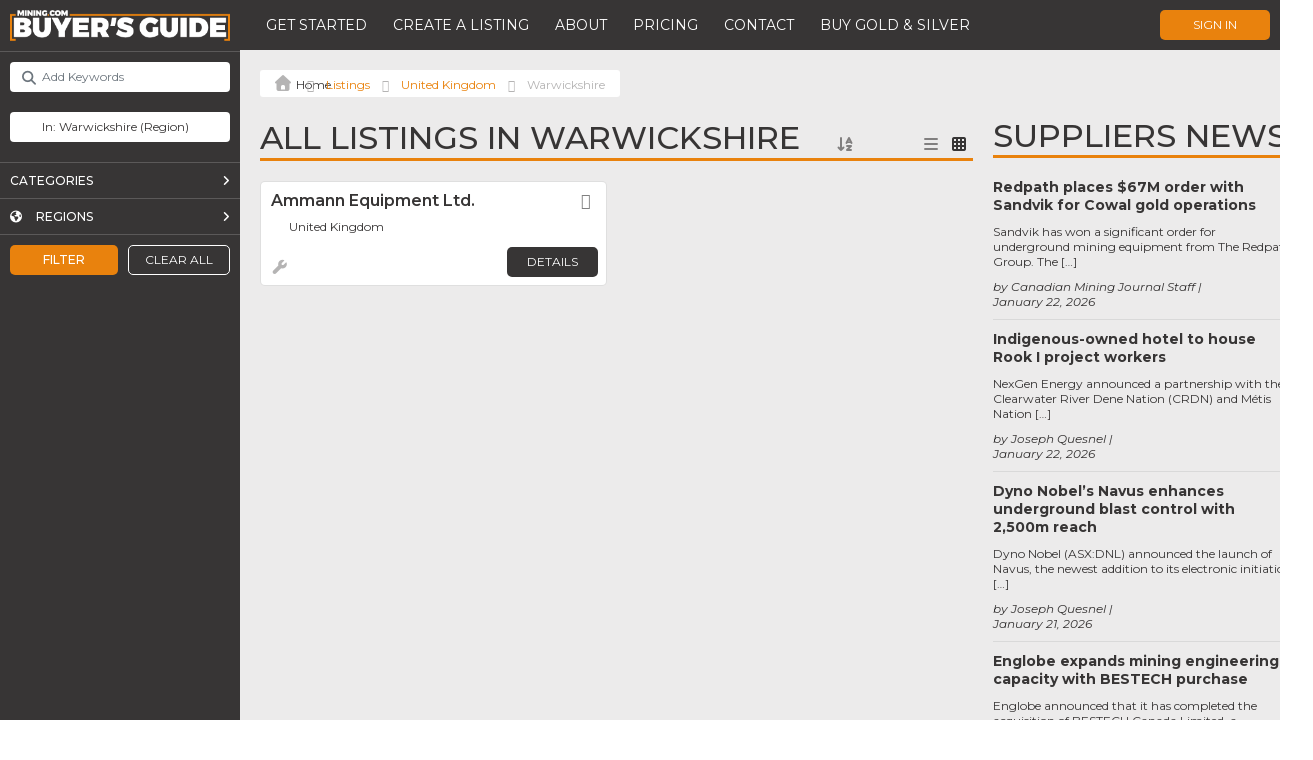

--- FILE ---
content_type: text/html; charset=utf-8
request_url: https://www.google.com/recaptcha/api2/anchor?ar=1&k=6LeADVkpAAAAANNIkMpDJAqFbEFpw5_rU22B32i3&co=aHR0cHM6Ly9idXllcnNndWlkZS5taW5pbmcuY29tOjQ0Mw..&hl=en&v=PoyoqOPhxBO7pBk68S4YbpHZ&theme=light&size=normal&anchor-ms=20000&execute-ms=30000&cb=952lsemfd193
body_size: 50331
content:
<!DOCTYPE HTML><html dir="ltr" lang="en"><head><meta http-equiv="Content-Type" content="text/html; charset=UTF-8">
<meta http-equiv="X-UA-Compatible" content="IE=edge">
<title>reCAPTCHA</title>
<style type="text/css">
/* cyrillic-ext */
@font-face {
  font-family: 'Roboto';
  font-style: normal;
  font-weight: 400;
  font-stretch: 100%;
  src: url(//fonts.gstatic.com/s/roboto/v48/KFO7CnqEu92Fr1ME7kSn66aGLdTylUAMa3GUBHMdazTgWw.woff2) format('woff2');
  unicode-range: U+0460-052F, U+1C80-1C8A, U+20B4, U+2DE0-2DFF, U+A640-A69F, U+FE2E-FE2F;
}
/* cyrillic */
@font-face {
  font-family: 'Roboto';
  font-style: normal;
  font-weight: 400;
  font-stretch: 100%;
  src: url(//fonts.gstatic.com/s/roboto/v48/KFO7CnqEu92Fr1ME7kSn66aGLdTylUAMa3iUBHMdazTgWw.woff2) format('woff2');
  unicode-range: U+0301, U+0400-045F, U+0490-0491, U+04B0-04B1, U+2116;
}
/* greek-ext */
@font-face {
  font-family: 'Roboto';
  font-style: normal;
  font-weight: 400;
  font-stretch: 100%;
  src: url(//fonts.gstatic.com/s/roboto/v48/KFO7CnqEu92Fr1ME7kSn66aGLdTylUAMa3CUBHMdazTgWw.woff2) format('woff2');
  unicode-range: U+1F00-1FFF;
}
/* greek */
@font-face {
  font-family: 'Roboto';
  font-style: normal;
  font-weight: 400;
  font-stretch: 100%;
  src: url(//fonts.gstatic.com/s/roboto/v48/KFO7CnqEu92Fr1ME7kSn66aGLdTylUAMa3-UBHMdazTgWw.woff2) format('woff2');
  unicode-range: U+0370-0377, U+037A-037F, U+0384-038A, U+038C, U+038E-03A1, U+03A3-03FF;
}
/* math */
@font-face {
  font-family: 'Roboto';
  font-style: normal;
  font-weight: 400;
  font-stretch: 100%;
  src: url(//fonts.gstatic.com/s/roboto/v48/KFO7CnqEu92Fr1ME7kSn66aGLdTylUAMawCUBHMdazTgWw.woff2) format('woff2');
  unicode-range: U+0302-0303, U+0305, U+0307-0308, U+0310, U+0312, U+0315, U+031A, U+0326-0327, U+032C, U+032F-0330, U+0332-0333, U+0338, U+033A, U+0346, U+034D, U+0391-03A1, U+03A3-03A9, U+03B1-03C9, U+03D1, U+03D5-03D6, U+03F0-03F1, U+03F4-03F5, U+2016-2017, U+2034-2038, U+203C, U+2040, U+2043, U+2047, U+2050, U+2057, U+205F, U+2070-2071, U+2074-208E, U+2090-209C, U+20D0-20DC, U+20E1, U+20E5-20EF, U+2100-2112, U+2114-2115, U+2117-2121, U+2123-214F, U+2190, U+2192, U+2194-21AE, U+21B0-21E5, U+21F1-21F2, U+21F4-2211, U+2213-2214, U+2216-22FF, U+2308-230B, U+2310, U+2319, U+231C-2321, U+2336-237A, U+237C, U+2395, U+239B-23B7, U+23D0, U+23DC-23E1, U+2474-2475, U+25AF, U+25B3, U+25B7, U+25BD, U+25C1, U+25CA, U+25CC, U+25FB, U+266D-266F, U+27C0-27FF, U+2900-2AFF, U+2B0E-2B11, U+2B30-2B4C, U+2BFE, U+3030, U+FF5B, U+FF5D, U+1D400-1D7FF, U+1EE00-1EEFF;
}
/* symbols */
@font-face {
  font-family: 'Roboto';
  font-style: normal;
  font-weight: 400;
  font-stretch: 100%;
  src: url(//fonts.gstatic.com/s/roboto/v48/KFO7CnqEu92Fr1ME7kSn66aGLdTylUAMaxKUBHMdazTgWw.woff2) format('woff2');
  unicode-range: U+0001-000C, U+000E-001F, U+007F-009F, U+20DD-20E0, U+20E2-20E4, U+2150-218F, U+2190, U+2192, U+2194-2199, U+21AF, U+21E6-21F0, U+21F3, U+2218-2219, U+2299, U+22C4-22C6, U+2300-243F, U+2440-244A, U+2460-24FF, U+25A0-27BF, U+2800-28FF, U+2921-2922, U+2981, U+29BF, U+29EB, U+2B00-2BFF, U+4DC0-4DFF, U+FFF9-FFFB, U+10140-1018E, U+10190-1019C, U+101A0, U+101D0-101FD, U+102E0-102FB, U+10E60-10E7E, U+1D2C0-1D2D3, U+1D2E0-1D37F, U+1F000-1F0FF, U+1F100-1F1AD, U+1F1E6-1F1FF, U+1F30D-1F30F, U+1F315, U+1F31C, U+1F31E, U+1F320-1F32C, U+1F336, U+1F378, U+1F37D, U+1F382, U+1F393-1F39F, U+1F3A7-1F3A8, U+1F3AC-1F3AF, U+1F3C2, U+1F3C4-1F3C6, U+1F3CA-1F3CE, U+1F3D4-1F3E0, U+1F3ED, U+1F3F1-1F3F3, U+1F3F5-1F3F7, U+1F408, U+1F415, U+1F41F, U+1F426, U+1F43F, U+1F441-1F442, U+1F444, U+1F446-1F449, U+1F44C-1F44E, U+1F453, U+1F46A, U+1F47D, U+1F4A3, U+1F4B0, U+1F4B3, U+1F4B9, U+1F4BB, U+1F4BF, U+1F4C8-1F4CB, U+1F4D6, U+1F4DA, U+1F4DF, U+1F4E3-1F4E6, U+1F4EA-1F4ED, U+1F4F7, U+1F4F9-1F4FB, U+1F4FD-1F4FE, U+1F503, U+1F507-1F50B, U+1F50D, U+1F512-1F513, U+1F53E-1F54A, U+1F54F-1F5FA, U+1F610, U+1F650-1F67F, U+1F687, U+1F68D, U+1F691, U+1F694, U+1F698, U+1F6AD, U+1F6B2, U+1F6B9-1F6BA, U+1F6BC, U+1F6C6-1F6CF, U+1F6D3-1F6D7, U+1F6E0-1F6EA, U+1F6F0-1F6F3, U+1F6F7-1F6FC, U+1F700-1F7FF, U+1F800-1F80B, U+1F810-1F847, U+1F850-1F859, U+1F860-1F887, U+1F890-1F8AD, U+1F8B0-1F8BB, U+1F8C0-1F8C1, U+1F900-1F90B, U+1F93B, U+1F946, U+1F984, U+1F996, U+1F9E9, U+1FA00-1FA6F, U+1FA70-1FA7C, U+1FA80-1FA89, U+1FA8F-1FAC6, U+1FACE-1FADC, U+1FADF-1FAE9, U+1FAF0-1FAF8, U+1FB00-1FBFF;
}
/* vietnamese */
@font-face {
  font-family: 'Roboto';
  font-style: normal;
  font-weight: 400;
  font-stretch: 100%;
  src: url(//fonts.gstatic.com/s/roboto/v48/KFO7CnqEu92Fr1ME7kSn66aGLdTylUAMa3OUBHMdazTgWw.woff2) format('woff2');
  unicode-range: U+0102-0103, U+0110-0111, U+0128-0129, U+0168-0169, U+01A0-01A1, U+01AF-01B0, U+0300-0301, U+0303-0304, U+0308-0309, U+0323, U+0329, U+1EA0-1EF9, U+20AB;
}
/* latin-ext */
@font-face {
  font-family: 'Roboto';
  font-style: normal;
  font-weight: 400;
  font-stretch: 100%;
  src: url(//fonts.gstatic.com/s/roboto/v48/KFO7CnqEu92Fr1ME7kSn66aGLdTylUAMa3KUBHMdazTgWw.woff2) format('woff2');
  unicode-range: U+0100-02BA, U+02BD-02C5, U+02C7-02CC, U+02CE-02D7, U+02DD-02FF, U+0304, U+0308, U+0329, U+1D00-1DBF, U+1E00-1E9F, U+1EF2-1EFF, U+2020, U+20A0-20AB, U+20AD-20C0, U+2113, U+2C60-2C7F, U+A720-A7FF;
}
/* latin */
@font-face {
  font-family: 'Roboto';
  font-style: normal;
  font-weight: 400;
  font-stretch: 100%;
  src: url(//fonts.gstatic.com/s/roboto/v48/KFO7CnqEu92Fr1ME7kSn66aGLdTylUAMa3yUBHMdazQ.woff2) format('woff2');
  unicode-range: U+0000-00FF, U+0131, U+0152-0153, U+02BB-02BC, U+02C6, U+02DA, U+02DC, U+0304, U+0308, U+0329, U+2000-206F, U+20AC, U+2122, U+2191, U+2193, U+2212, U+2215, U+FEFF, U+FFFD;
}
/* cyrillic-ext */
@font-face {
  font-family: 'Roboto';
  font-style: normal;
  font-weight: 500;
  font-stretch: 100%;
  src: url(//fonts.gstatic.com/s/roboto/v48/KFO7CnqEu92Fr1ME7kSn66aGLdTylUAMa3GUBHMdazTgWw.woff2) format('woff2');
  unicode-range: U+0460-052F, U+1C80-1C8A, U+20B4, U+2DE0-2DFF, U+A640-A69F, U+FE2E-FE2F;
}
/* cyrillic */
@font-face {
  font-family: 'Roboto';
  font-style: normal;
  font-weight: 500;
  font-stretch: 100%;
  src: url(//fonts.gstatic.com/s/roboto/v48/KFO7CnqEu92Fr1ME7kSn66aGLdTylUAMa3iUBHMdazTgWw.woff2) format('woff2');
  unicode-range: U+0301, U+0400-045F, U+0490-0491, U+04B0-04B1, U+2116;
}
/* greek-ext */
@font-face {
  font-family: 'Roboto';
  font-style: normal;
  font-weight: 500;
  font-stretch: 100%;
  src: url(//fonts.gstatic.com/s/roboto/v48/KFO7CnqEu92Fr1ME7kSn66aGLdTylUAMa3CUBHMdazTgWw.woff2) format('woff2');
  unicode-range: U+1F00-1FFF;
}
/* greek */
@font-face {
  font-family: 'Roboto';
  font-style: normal;
  font-weight: 500;
  font-stretch: 100%;
  src: url(//fonts.gstatic.com/s/roboto/v48/KFO7CnqEu92Fr1ME7kSn66aGLdTylUAMa3-UBHMdazTgWw.woff2) format('woff2');
  unicode-range: U+0370-0377, U+037A-037F, U+0384-038A, U+038C, U+038E-03A1, U+03A3-03FF;
}
/* math */
@font-face {
  font-family: 'Roboto';
  font-style: normal;
  font-weight: 500;
  font-stretch: 100%;
  src: url(//fonts.gstatic.com/s/roboto/v48/KFO7CnqEu92Fr1ME7kSn66aGLdTylUAMawCUBHMdazTgWw.woff2) format('woff2');
  unicode-range: U+0302-0303, U+0305, U+0307-0308, U+0310, U+0312, U+0315, U+031A, U+0326-0327, U+032C, U+032F-0330, U+0332-0333, U+0338, U+033A, U+0346, U+034D, U+0391-03A1, U+03A3-03A9, U+03B1-03C9, U+03D1, U+03D5-03D6, U+03F0-03F1, U+03F4-03F5, U+2016-2017, U+2034-2038, U+203C, U+2040, U+2043, U+2047, U+2050, U+2057, U+205F, U+2070-2071, U+2074-208E, U+2090-209C, U+20D0-20DC, U+20E1, U+20E5-20EF, U+2100-2112, U+2114-2115, U+2117-2121, U+2123-214F, U+2190, U+2192, U+2194-21AE, U+21B0-21E5, U+21F1-21F2, U+21F4-2211, U+2213-2214, U+2216-22FF, U+2308-230B, U+2310, U+2319, U+231C-2321, U+2336-237A, U+237C, U+2395, U+239B-23B7, U+23D0, U+23DC-23E1, U+2474-2475, U+25AF, U+25B3, U+25B7, U+25BD, U+25C1, U+25CA, U+25CC, U+25FB, U+266D-266F, U+27C0-27FF, U+2900-2AFF, U+2B0E-2B11, U+2B30-2B4C, U+2BFE, U+3030, U+FF5B, U+FF5D, U+1D400-1D7FF, U+1EE00-1EEFF;
}
/* symbols */
@font-face {
  font-family: 'Roboto';
  font-style: normal;
  font-weight: 500;
  font-stretch: 100%;
  src: url(//fonts.gstatic.com/s/roboto/v48/KFO7CnqEu92Fr1ME7kSn66aGLdTylUAMaxKUBHMdazTgWw.woff2) format('woff2');
  unicode-range: U+0001-000C, U+000E-001F, U+007F-009F, U+20DD-20E0, U+20E2-20E4, U+2150-218F, U+2190, U+2192, U+2194-2199, U+21AF, U+21E6-21F0, U+21F3, U+2218-2219, U+2299, U+22C4-22C6, U+2300-243F, U+2440-244A, U+2460-24FF, U+25A0-27BF, U+2800-28FF, U+2921-2922, U+2981, U+29BF, U+29EB, U+2B00-2BFF, U+4DC0-4DFF, U+FFF9-FFFB, U+10140-1018E, U+10190-1019C, U+101A0, U+101D0-101FD, U+102E0-102FB, U+10E60-10E7E, U+1D2C0-1D2D3, U+1D2E0-1D37F, U+1F000-1F0FF, U+1F100-1F1AD, U+1F1E6-1F1FF, U+1F30D-1F30F, U+1F315, U+1F31C, U+1F31E, U+1F320-1F32C, U+1F336, U+1F378, U+1F37D, U+1F382, U+1F393-1F39F, U+1F3A7-1F3A8, U+1F3AC-1F3AF, U+1F3C2, U+1F3C4-1F3C6, U+1F3CA-1F3CE, U+1F3D4-1F3E0, U+1F3ED, U+1F3F1-1F3F3, U+1F3F5-1F3F7, U+1F408, U+1F415, U+1F41F, U+1F426, U+1F43F, U+1F441-1F442, U+1F444, U+1F446-1F449, U+1F44C-1F44E, U+1F453, U+1F46A, U+1F47D, U+1F4A3, U+1F4B0, U+1F4B3, U+1F4B9, U+1F4BB, U+1F4BF, U+1F4C8-1F4CB, U+1F4D6, U+1F4DA, U+1F4DF, U+1F4E3-1F4E6, U+1F4EA-1F4ED, U+1F4F7, U+1F4F9-1F4FB, U+1F4FD-1F4FE, U+1F503, U+1F507-1F50B, U+1F50D, U+1F512-1F513, U+1F53E-1F54A, U+1F54F-1F5FA, U+1F610, U+1F650-1F67F, U+1F687, U+1F68D, U+1F691, U+1F694, U+1F698, U+1F6AD, U+1F6B2, U+1F6B9-1F6BA, U+1F6BC, U+1F6C6-1F6CF, U+1F6D3-1F6D7, U+1F6E0-1F6EA, U+1F6F0-1F6F3, U+1F6F7-1F6FC, U+1F700-1F7FF, U+1F800-1F80B, U+1F810-1F847, U+1F850-1F859, U+1F860-1F887, U+1F890-1F8AD, U+1F8B0-1F8BB, U+1F8C0-1F8C1, U+1F900-1F90B, U+1F93B, U+1F946, U+1F984, U+1F996, U+1F9E9, U+1FA00-1FA6F, U+1FA70-1FA7C, U+1FA80-1FA89, U+1FA8F-1FAC6, U+1FACE-1FADC, U+1FADF-1FAE9, U+1FAF0-1FAF8, U+1FB00-1FBFF;
}
/* vietnamese */
@font-face {
  font-family: 'Roboto';
  font-style: normal;
  font-weight: 500;
  font-stretch: 100%;
  src: url(//fonts.gstatic.com/s/roboto/v48/KFO7CnqEu92Fr1ME7kSn66aGLdTylUAMa3OUBHMdazTgWw.woff2) format('woff2');
  unicode-range: U+0102-0103, U+0110-0111, U+0128-0129, U+0168-0169, U+01A0-01A1, U+01AF-01B0, U+0300-0301, U+0303-0304, U+0308-0309, U+0323, U+0329, U+1EA0-1EF9, U+20AB;
}
/* latin-ext */
@font-face {
  font-family: 'Roboto';
  font-style: normal;
  font-weight: 500;
  font-stretch: 100%;
  src: url(//fonts.gstatic.com/s/roboto/v48/KFO7CnqEu92Fr1ME7kSn66aGLdTylUAMa3KUBHMdazTgWw.woff2) format('woff2');
  unicode-range: U+0100-02BA, U+02BD-02C5, U+02C7-02CC, U+02CE-02D7, U+02DD-02FF, U+0304, U+0308, U+0329, U+1D00-1DBF, U+1E00-1E9F, U+1EF2-1EFF, U+2020, U+20A0-20AB, U+20AD-20C0, U+2113, U+2C60-2C7F, U+A720-A7FF;
}
/* latin */
@font-face {
  font-family: 'Roboto';
  font-style: normal;
  font-weight: 500;
  font-stretch: 100%;
  src: url(//fonts.gstatic.com/s/roboto/v48/KFO7CnqEu92Fr1ME7kSn66aGLdTylUAMa3yUBHMdazQ.woff2) format('woff2');
  unicode-range: U+0000-00FF, U+0131, U+0152-0153, U+02BB-02BC, U+02C6, U+02DA, U+02DC, U+0304, U+0308, U+0329, U+2000-206F, U+20AC, U+2122, U+2191, U+2193, U+2212, U+2215, U+FEFF, U+FFFD;
}
/* cyrillic-ext */
@font-face {
  font-family: 'Roboto';
  font-style: normal;
  font-weight: 900;
  font-stretch: 100%;
  src: url(//fonts.gstatic.com/s/roboto/v48/KFO7CnqEu92Fr1ME7kSn66aGLdTylUAMa3GUBHMdazTgWw.woff2) format('woff2');
  unicode-range: U+0460-052F, U+1C80-1C8A, U+20B4, U+2DE0-2DFF, U+A640-A69F, U+FE2E-FE2F;
}
/* cyrillic */
@font-face {
  font-family: 'Roboto';
  font-style: normal;
  font-weight: 900;
  font-stretch: 100%;
  src: url(//fonts.gstatic.com/s/roboto/v48/KFO7CnqEu92Fr1ME7kSn66aGLdTylUAMa3iUBHMdazTgWw.woff2) format('woff2');
  unicode-range: U+0301, U+0400-045F, U+0490-0491, U+04B0-04B1, U+2116;
}
/* greek-ext */
@font-face {
  font-family: 'Roboto';
  font-style: normal;
  font-weight: 900;
  font-stretch: 100%;
  src: url(//fonts.gstatic.com/s/roboto/v48/KFO7CnqEu92Fr1ME7kSn66aGLdTylUAMa3CUBHMdazTgWw.woff2) format('woff2');
  unicode-range: U+1F00-1FFF;
}
/* greek */
@font-face {
  font-family: 'Roboto';
  font-style: normal;
  font-weight: 900;
  font-stretch: 100%;
  src: url(//fonts.gstatic.com/s/roboto/v48/KFO7CnqEu92Fr1ME7kSn66aGLdTylUAMa3-UBHMdazTgWw.woff2) format('woff2');
  unicode-range: U+0370-0377, U+037A-037F, U+0384-038A, U+038C, U+038E-03A1, U+03A3-03FF;
}
/* math */
@font-face {
  font-family: 'Roboto';
  font-style: normal;
  font-weight: 900;
  font-stretch: 100%;
  src: url(//fonts.gstatic.com/s/roboto/v48/KFO7CnqEu92Fr1ME7kSn66aGLdTylUAMawCUBHMdazTgWw.woff2) format('woff2');
  unicode-range: U+0302-0303, U+0305, U+0307-0308, U+0310, U+0312, U+0315, U+031A, U+0326-0327, U+032C, U+032F-0330, U+0332-0333, U+0338, U+033A, U+0346, U+034D, U+0391-03A1, U+03A3-03A9, U+03B1-03C9, U+03D1, U+03D5-03D6, U+03F0-03F1, U+03F4-03F5, U+2016-2017, U+2034-2038, U+203C, U+2040, U+2043, U+2047, U+2050, U+2057, U+205F, U+2070-2071, U+2074-208E, U+2090-209C, U+20D0-20DC, U+20E1, U+20E5-20EF, U+2100-2112, U+2114-2115, U+2117-2121, U+2123-214F, U+2190, U+2192, U+2194-21AE, U+21B0-21E5, U+21F1-21F2, U+21F4-2211, U+2213-2214, U+2216-22FF, U+2308-230B, U+2310, U+2319, U+231C-2321, U+2336-237A, U+237C, U+2395, U+239B-23B7, U+23D0, U+23DC-23E1, U+2474-2475, U+25AF, U+25B3, U+25B7, U+25BD, U+25C1, U+25CA, U+25CC, U+25FB, U+266D-266F, U+27C0-27FF, U+2900-2AFF, U+2B0E-2B11, U+2B30-2B4C, U+2BFE, U+3030, U+FF5B, U+FF5D, U+1D400-1D7FF, U+1EE00-1EEFF;
}
/* symbols */
@font-face {
  font-family: 'Roboto';
  font-style: normal;
  font-weight: 900;
  font-stretch: 100%;
  src: url(//fonts.gstatic.com/s/roboto/v48/KFO7CnqEu92Fr1ME7kSn66aGLdTylUAMaxKUBHMdazTgWw.woff2) format('woff2');
  unicode-range: U+0001-000C, U+000E-001F, U+007F-009F, U+20DD-20E0, U+20E2-20E4, U+2150-218F, U+2190, U+2192, U+2194-2199, U+21AF, U+21E6-21F0, U+21F3, U+2218-2219, U+2299, U+22C4-22C6, U+2300-243F, U+2440-244A, U+2460-24FF, U+25A0-27BF, U+2800-28FF, U+2921-2922, U+2981, U+29BF, U+29EB, U+2B00-2BFF, U+4DC0-4DFF, U+FFF9-FFFB, U+10140-1018E, U+10190-1019C, U+101A0, U+101D0-101FD, U+102E0-102FB, U+10E60-10E7E, U+1D2C0-1D2D3, U+1D2E0-1D37F, U+1F000-1F0FF, U+1F100-1F1AD, U+1F1E6-1F1FF, U+1F30D-1F30F, U+1F315, U+1F31C, U+1F31E, U+1F320-1F32C, U+1F336, U+1F378, U+1F37D, U+1F382, U+1F393-1F39F, U+1F3A7-1F3A8, U+1F3AC-1F3AF, U+1F3C2, U+1F3C4-1F3C6, U+1F3CA-1F3CE, U+1F3D4-1F3E0, U+1F3ED, U+1F3F1-1F3F3, U+1F3F5-1F3F7, U+1F408, U+1F415, U+1F41F, U+1F426, U+1F43F, U+1F441-1F442, U+1F444, U+1F446-1F449, U+1F44C-1F44E, U+1F453, U+1F46A, U+1F47D, U+1F4A3, U+1F4B0, U+1F4B3, U+1F4B9, U+1F4BB, U+1F4BF, U+1F4C8-1F4CB, U+1F4D6, U+1F4DA, U+1F4DF, U+1F4E3-1F4E6, U+1F4EA-1F4ED, U+1F4F7, U+1F4F9-1F4FB, U+1F4FD-1F4FE, U+1F503, U+1F507-1F50B, U+1F50D, U+1F512-1F513, U+1F53E-1F54A, U+1F54F-1F5FA, U+1F610, U+1F650-1F67F, U+1F687, U+1F68D, U+1F691, U+1F694, U+1F698, U+1F6AD, U+1F6B2, U+1F6B9-1F6BA, U+1F6BC, U+1F6C6-1F6CF, U+1F6D3-1F6D7, U+1F6E0-1F6EA, U+1F6F0-1F6F3, U+1F6F7-1F6FC, U+1F700-1F7FF, U+1F800-1F80B, U+1F810-1F847, U+1F850-1F859, U+1F860-1F887, U+1F890-1F8AD, U+1F8B0-1F8BB, U+1F8C0-1F8C1, U+1F900-1F90B, U+1F93B, U+1F946, U+1F984, U+1F996, U+1F9E9, U+1FA00-1FA6F, U+1FA70-1FA7C, U+1FA80-1FA89, U+1FA8F-1FAC6, U+1FACE-1FADC, U+1FADF-1FAE9, U+1FAF0-1FAF8, U+1FB00-1FBFF;
}
/* vietnamese */
@font-face {
  font-family: 'Roboto';
  font-style: normal;
  font-weight: 900;
  font-stretch: 100%;
  src: url(//fonts.gstatic.com/s/roboto/v48/KFO7CnqEu92Fr1ME7kSn66aGLdTylUAMa3OUBHMdazTgWw.woff2) format('woff2');
  unicode-range: U+0102-0103, U+0110-0111, U+0128-0129, U+0168-0169, U+01A0-01A1, U+01AF-01B0, U+0300-0301, U+0303-0304, U+0308-0309, U+0323, U+0329, U+1EA0-1EF9, U+20AB;
}
/* latin-ext */
@font-face {
  font-family: 'Roboto';
  font-style: normal;
  font-weight: 900;
  font-stretch: 100%;
  src: url(//fonts.gstatic.com/s/roboto/v48/KFO7CnqEu92Fr1ME7kSn66aGLdTylUAMa3KUBHMdazTgWw.woff2) format('woff2');
  unicode-range: U+0100-02BA, U+02BD-02C5, U+02C7-02CC, U+02CE-02D7, U+02DD-02FF, U+0304, U+0308, U+0329, U+1D00-1DBF, U+1E00-1E9F, U+1EF2-1EFF, U+2020, U+20A0-20AB, U+20AD-20C0, U+2113, U+2C60-2C7F, U+A720-A7FF;
}
/* latin */
@font-face {
  font-family: 'Roboto';
  font-style: normal;
  font-weight: 900;
  font-stretch: 100%;
  src: url(//fonts.gstatic.com/s/roboto/v48/KFO7CnqEu92Fr1ME7kSn66aGLdTylUAMa3yUBHMdazQ.woff2) format('woff2');
  unicode-range: U+0000-00FF, U+0131, U+0152-0153, U+02BB-02BC, U+02C6, U+02DA, U+02DC, U+0304, U+0308, U+0329, U+2000-206F, U+20AC, U+2122, U+2191, U+2193, U+2212, U+2215, U+FEFF, U+FFFD;
}

</style>
<link rel="stylesheet" type="text/css" href="https://www.gstatic.com/recaptcha/releases/PoyoqOPhxBO7pBk68S4YbpHZ/styles__ltr.css">
<script nonce="N3ZjBEyD22JEquhnxGEXtQ" type="text/javascript">window['__recaptcha_api'] = 'https://www.google.com/recaptcha/api2/';</script>
<script type="text/javascript" src="https://www.gstatic.com/recaptcha/releases/PoyoqOPhxBO7pBk68S4YbpHZ/recaptcha__en.js" nonce="N3ZjBEyD22JEquhnxGEXtQ">
      
    </script></head>
<body><div id="rc-anchor-alert" class="rc-anchor-alert"></div>
<input type="hidden" id="recaptcha-token" value="[base64]">
<script type="text/javascript" nonce="N3ZjBEyD22JEquhnxGEXtQ">
      recaptcha.anchor.Main.init("[\x22ainput\x22,[\x22bgdata\x22,\x22\x22,\[base64]/[base64]/[base64]/ZyhXLGgpOnEoW04sMjEsbF0sVywwKSxoKSxmYWxzZSxmYWxzZSl9Y2F0Y2goayl7RygzNTgsVyk/[base64]/[base64]/[base64]/[base64]/[base64]/[base64]/[base64]/bmV3IEJbT10oRFswXSk6dz09Mj9uZXcgQltPXShEWzBdLERbMV0pOnc9PTM/bmV3IEJbT10oRFswXSxEWzFdLERbMl0pOnc9PTQ/[base64]/[base64]/[base64]/[base64]/[base64]\\u003d\x22,\[base64]\\u003d\\u003d\x22,\x22ScKfEsOSw7ckDcKSJ8OVwq9VwrARbiRsSFcofMKOwpPDmwvCkWIwME/Dp8KPwqfDiMOzwr7DosKMMS0Uw6UhCcOWCFnDj8K9w4FSw43CmcOdEMOBwrfCqmYRwobCk8Oxw6ltDAxlwrDDscKidyNJXGTDq8OMwo7DgzRVLcK/wr7DncO4wrjClMK+LwjDkWbDrsOTNsOiw7hsT0s6YSTDtVpxwrrDlWpwUcO9wozCicOgQDsRwpQcwp/[base64]/[base64]/CnCzCjMOywr7Do8O5e3pswojDh8KpYWnCrsOjw7l3w6tSdcKqBcOMK8KlwotOT8Ofw6Jow5HDpFVNAgp6EcOvw6ZuLsOadQI8O1M1TMKhVsOHwrESw7UcwpNbXMOsKMKABcOsS0/CnD1Zw4Zmw4XCrMKedRRXeMKZwq4oJX3Dgm7Cqi7DnyBOHD7CrCk6b8KiJ8KLeUvClsKIwrXCgknDtcO8w6RqViRPwpFLw4TCv2Jpw6LDhFYrbyTDosK/[base64]/Cu8Kuw5QQw6bDu8O+w6LCjm7CqcOXw6QGBzbCm8O0IzNoI8Kvw6kewqAKKQRkwrpJwoJ0dRjDvicjEcKoE8OQfcKjwp0+w4UHw4vCnlBAeF/[base64]/wrXDusKfe8Kfw7Q0w6DDnMKCEsOmw6/CkGbCgyLCqBgSwrcEGsOxwqPDkcKHw6/DpxzDkjgGLMKtSyJyw7/Dm8KHM8Opw65Pw5BRw5TDr3bDq8O0AMOSVglCw7Mbw60HZVowwotXw5bCsgIMw7h4Z8OgwrbCkMOywpR7OsOrRyESwpoRSsKNw73Dsw7Cq3gzHVoawpAkw67CucKIw47Dq8Kjw6XDkcKIYcOgwrzDo3knPMKRRMKawrdvw47Dg8OGYBvDoMOhKhPCr8OkV8ONMh9aw7/[base64]/Du8O8KsOVVDHCmVd/Mh/CsyLDu1JmJsOGb0dQw7nDqSfCmsOJwowuw5FNwoHDoMOUw65hQkPDjsO2woDDjEbDocKrUMKhw7jDu1XCun7DvcOUw5PDiz5EN8K2Bg7ChyPDnMOcw7bCnzASWUTCrm/DmsOaJMKfw4rDhwnCjl7CswBGw7DCu8KeRUTCvRECeivDvsOvfsK7KFzDhwfDuMKtccKIKMO2w7zDvn8ow6TDlcKbOgEBw7bDpSLDtk9RwoF0woDDkkdLECDCiyfCmi8UJFDDhCfDtHnCjinDhDsAMRZlBGDDry0tPU4iw7Vge8OncXM/bWjDn2BHwpJ7U8OadcOSYlpfQcO7wrPCn0tVcMK6csObQ8Odw48Bw49twrLCnHIMwrF1wq3DlwXCmsOgI1LCiF4/w7TCkMO7w5xtw4lXw4JMK8KOwqNuw7nDj0zDtVwVcDdPwpjCtcKSeMOEasO5WMOyw5PCjUrCgFvCrMKJUFkgX0/DuGF+FMKxHDhgHMKCGsO3WhYPGixZc8O/[base64]/ClzDDmHfCqsKtYkLDkWDDhDMdZRvCsMKESkIOw53DokjDmDvDsFFlw7vDmcOGwpfDshlVw4AJRcOpKcONw5XDm8OKScKEFMO5wrfCu8OnC8O/IMONNsO3woXCn8OIw5ANwpTDoXs8w6Rmwq0aw6ouwq3DgQnDogTDv8OWwrrCsko5wo3DnsOeFWA8wovDlELCqwLDhn/[base64]/DkATDu8K4wrXCv8OswqjDlcKwQsKfecKGw6oAKEIYNjLDjMOKRsOJTcKBFcKCwonDuTHCghzDrl4GYkwvBcK2WgjCvg3Dg2HDqMOaMsO9M8OOwpoqeWjDucOCw77Dr8KmL8KVw6NHw7jDln3CoA5yNnxiwpzDv8ODw6/CqsK6wq8ew7tjE8KLMgfCpMK4w4oSwrfDlUbCr0R4w6/DpGRZVsK9w7LCo2tDwoMdFMKvw5FaMi4ocz9DO8KhXW5tTcOJwpFXRX1AwpwJwoLDvMKMVMOYw7bDiCLDnsKaMsKiwpkzd8KBw6ZrwpYTWcOae8OTT1zDu0rDsnnDjsKdYsOcw7t9UMK1wrRDScOEdMOxQy7CjcOxBQ/DnCTDicKcaxDCtBltwqUKwoTCvMOSGCrCoMKKw4EjwqXCmXfComXCpMKaJFANQ8OnMcKpwofDgMOSbMOuQmtLWXtPwo7Cr2bDnsO9wr/Ck8KiXMKDCgXCsztnwqDCpsO/wrXDvcKINRzCgB0dw43Cr8KDw511IwzCgg0Wwqhewp7DtipPO8OFXDHDnsKMwppfSQ80RcKcwpIVw73CosO5wppowrPDqSk/w6pdDsOyacOuwolkw63DgMKewqTClXEGATTDoFxVH8OIw5/DgkgmbcOIC8K3woXCo1RFEy/Dl8K7HQrCkiNjAcOTw5bDicK8UVDDqWfCkcO/L8OjEzrDtMOkO8OJwoTDnjROw6DCs8OLOcKrccOEwojChgZpQxPDqwvCiDlVw61aworCusO7WcKER8Kvw5xMPEUowpzCssK/wqXCpcKhwq95EDxdEMODBMOiwrsdYg1mwpwgw5bDtMO/[base64]/DiRjClMKWfVVoKU/CuxLDozknR3RXw6DDp0d1UsKuQMKVChXDnMOSw5nDrTnDjcOFI3HDhMKsw79Vw7EJeGVSSTDDisOePcOnXXx4O8Okw6JpwpTDiRPDhn8TwoPCvMOLCMOrTEjDpC9hw7hbwrHDgsOSc0fCqXBPBMOAwovDmcOUQ8OWw4/ChVPDsTApTsKGQ3x9GcK6I8K6wowrw4guwpHCvsKvw7jDnlAZw5vCunxYSsOCwpomUMK7J1o+W8OHw5DDlMOIw6rCuGTClsK3wobDpn7Cv1DDrj/DgsK1LFPDqjPClVPDhhxkw65xwoxrw6LDmR4bwqrCmVdRwrHDmQrCg0XCuAXDusK6w6Amw7/DisKrTxTChlrCmx5YLiDDvcOnwprClcOSO8Oaw5sXwpbCmj4Ew7nCmFFEJsKqw4nCgMKCNMKhwpIswqzDjMOgbsK3wpjCjhTCtcO1EXYdCyZVw6bCgwTCkMKSwr11w4/CpMKswr7CtcKUw5AyKgwVwr4lwph7JQQqQ8OxcFbCuUpcEMOew7sPw4hEw5jCiR7Ci8OhJ3nDo8OQwrZEwrh3C8OqwoTDomBVUsOPw7FJNiTCsTZnwpzCpBPDk8OYH8K3BcKsIcOsw5AbwpLCvcOkBsORwpTCssOVd2A3wp49woLDhsODTcOSwqV/woDCgcKgwqc+eXfClcKWW8OzEcOWRGFAwr9bTHMTwpjDssKJwoNtasKIA8OkKsKEwpjDl0nCjTBfw5TDr8OWw4HCtXjCsFMwwpYuXmTDtDVkTsKew7RSw6/DscKoTDA6PcOMNMOMwpXDucKDwpTCtsOmGX3Cg8OhWcOUw7LDkhTDu8KNXnYJwqM4wovCusKqw7kfJcKKRW/Ds8Kqw4zCqnvDgsOtd8ONwp1uKAc0NgFyaTd+wrnDi8KYXAlbw6PDhG0YwpZKFcKcw47CpcOdw5PDtklBZR5fKTpzFDFdw6bDtwgxKsKhw7Qgw7LDgjdwRMOXCMKda8KbwrPDkcOeWGJDDgbDg0dyHcO7PlDCpgsywrDDjMO7RMK/w73DsjfDoMK2wq9Xwq9hVsKuwqvDuMOtw5V5w7PDk8KfwpvDnSnCphbCvW7CncK1w7zDjT/Cp8OZwp/ClMKyCkAUw4Amw6VNRcOeZ13Dj8KuJw7DisOOdHbCnSvCvcK5CcOkZ0IwwpTCslw6w50owoQ1wqnCmC3DusKwOMKGwoNCFzQzO8KSdsO0HDfCmlxnw74pW3tqwq/Ci8KvSGXCjU/[base64]/UHsdKEIMwrsEAGVrPsOjG20DD2PCmcOqN8KPwp3DkcKDw5nDmwIoKcKmw4HDmTFvYMOkw7MYSkfDlRYnVFkZwqrDjcO9wpDCgkjCqHEeB8K+RA8Cw53DjQdAwrDCpUPCi3V3w43CjA87XB/CoDk1wqXDsGDCj8K/wp0iUcOIwpFKOD3DpDzDulheHcKvw5kSWcOyVjBGbxJkA0vCvGBGEsOOP8OPwpMmLnAqwrM2wq/DpmFkB8KTacKuUmzDtmt4IcO9w6/CucK9AsO/wo4iw6jDoXlJPVFoTsONeXPDpMOiw7JUZMO1wr0YV0sXw7zCosOiwqrDmsOcMsKLw6sBasKrwpzDqD3Cp8KiM8KQw4Msw6XClzscaz7CpcKlEFZBNMOiJTFsMBHDqgfDhMOTw7/DrQQ0E2c2KwbCgcONXMKIRTMTwr9SNsObw5FIC8OCN8OJwp1qNlJXwqnDmMOKFT/[base64]/DtGA7flnDq8KUw7gqbcOQwoQKwrxuwoBvw5/[base64]/DucKwwo0+wojCksKTwpk+wqouwq3Cu3rDg0rCg8KoGcKqLz/CicKqCWnCqsKfA8Ocw7QRw5ljUUwww7gEF1zCj8Kww7rDq15hwoJybcKcEcO7G8Kxw4gdJ2hTw4DCkMORKcKhwqbCt8O8YExzZsKtw7/[base64]/Dq8ONwow+OMOAXzlXNsKQQFwGY2F5WsKhNHrCgBjCqT1VOgPCj0YRwqNiwq8tw5rDr8K4wq/Co8KEPsKlKGPDmw3DtAA2CsOHYcO+YT81w5zDjgRjUMKXw7hMwrQTwq9NwoYVw7nDj8OGb8KtS8O3b20pwrFmw5pow7HDhWwFF17DnGRMO2JPw4NkGFcMwql4eS/[base64]/CjnvCimsHA8OEcwsmwqgXOjcOe8OqworCuMOnfMK1w5LDpgQawq46wrzCoz/DiMOvw59CworDuxLDqwTDtFxwZ8OGfxnCtQ7CimzDrMOOw4Nyw6nCpcOVaSXDjCUfw7pOT8OGNhPDuG49WUvCiMKhe1EDw7pow4ggwpoDwoY3RsKGK8ORw4g4woomOMKocsOdwpQOw7/DpWdAwoJIwpvDisK6w7vDjixlw5LClMOtCMK0w57CjMKLw4Y5djcXRsO7YMOnNCNRwpNcL8OAwq7DvTsuAg/Cu8KOwq0/HsKqfEHDicOEC0t4wrQow53ClU/CmXdzNRPChcKGCsKFw58kaQw6OSQ7fcKIw7tKHsO1KcKASRJ/w6rDicKnwqsfIkjCmz3CmMKpGhF8eMKwMwfCr13CsmJPTyUHw6/Cp8K+w4jChn3Dv8OIwropOcKaw6DClULCuMKWb8KHw4c5FsKFw67DjHXDpRnCrcKVwrHCnTnDvcKwE8Ouw7PDlE1pE8OpwoBPacKfRSl7HsK9wqsnw6F3w4XDhFM8wrTDpHpEb3EFLcKsDyg6TWnCoHlSbExJJjBNQX/DgW/DkzXCqiHCr8KlOwLClzjDrG8ewp7DtC83wrQHw6nDu27DnnFgW03Cp0wFwovDikbDisOhcUbDgVxZwpBSNEfCksKaw6NXw73CjCggIic/[base64]/CsHfCtsKSwq/[base64]/[base64]/acKPW8O/[base64]/CtzLDjhYDwqUSw74Gw6HCmMKSw7/DhsObQ07Dp8OsHAY3w65Rw4RTwo9Yw4kANWpTw7nDjcOTwr3CvsKewppre0howq58fE3CpsOBwpzCscKewoBaw5QKI2lPTAt/fkBxw7lIwpvCrcKDwpDCgCbDkcK1w4TDtSM+wo1ow6wtw5XDjibCnMK5w7jCs8Kzw4fCnSRgEMKvV8Kdw7pueMK/w6fDisOhOcOHYMKOwqXCjnUewqxww6PDnMOcM8OBPDrCisOxwrYSwq7DhsO2w4zDmn0nwqrCiMOfw40uw7fCvV5wwr0uAsONwq/DqMKmIBDDncOXwotqa8OvZ8OSwqDDhHbDpBAwwoHDoHd6w7RJDsKGwq86I8KDdMOZLUJ0w5hOasOXTsKDasKSZ8KJUMOQf1Zow5BEwp7CjcKbwonCvcKZX8OkcsKIScOcwpHDlwA+PcOSPMKmTsKPw5FFw7LDsiTCjgsMw4B6K2/CngV2HgnCnsKcw6FawooKMMK4W8K5wpfDs8KIFlHCicOoKsOfQjU0GcOWZQBeF8O6w4pXw4HDiD7CgBnDoydON3kkNMKUwrbDj8K5bEHDmMKzP8O/[base64]/DggfCgzvDisKsXT/[base64]/w6gAOsK9w5bDqMOgw6nChcKcWMOZwqt/w4Mdw6bClMKFwpjDiMOOwqrDi8Kkwo7ChklCAB/Ck8O0Y8KpKmVCwqBZwrXCvcK5w4fDgzLCs8KRwq3DsRgIDW0KJHzDoFfDnMO6w596wqw1DsKLw4/Cu8OHw4cEw5lfw44iwoBRwo5DBcORKMKlMcOQc8OYw7dvE8OUcsO1wqTDqQbCnMOUSV7CvMOxw5VNwph6Q2NCVA/DpElJw4fCjcOOYBkNwq/[base64]/[base64]/wofDvsO9w45resO3DcOHw5YWw5ASODPCisOKwo3CoMKYSG0Lw6wYwoPCk8KGfcO5IMOBUMOYJ8KZDiUWwpkiBloHU23CtmhCwo/[base64]/CpcOYw5gmPRHClcKkw5XDkMKSVsKmHT1NPnY5wpcGw7c3w69XwprCoTLCk8K5w4gqwrZaAsKNGQLClh1cwrfDhsOSwrfCkmrCs3ABbcKvZ8OfF8O/RcKPCWLCgRNfIjUsSHnDkRR9wp/CkMO3H8Ogw58mX8OrIMKPNsKbdnZiUjpeLB7Dr3hRwrV3w7/DoEh0bMKmw7vDkMOnIMKbw59kPkkQF8Ohwp7CmgzDsj/ChMOyRWxOwqRPwodiecOiSjrDlcOYwq/[base64]/EsKaw7FZw7VlwqA4w7fDoHrCjVvCg8KywoPDjhQZRMK4wr3DtzcMQsOkw4rDrsK4w7nDjmHCvglwS8O/F8KHOMKFw7/Ds8K0DENYwqHClMKlVmA0EcK9Ii/CvUojwqh6Z3pGdcOXaGfDkE/DgMK1O8OXUlXCgnoNNMKQbMK2wo/CqXJNIsOKwoTCgMO5w5zDshsEw6UhFsKMwo0aAGfDn01TGWdCw6cNwpY9RMOUcBMJdsOwXUnDj1oZRsODw7EEw6nCs8OZSsKgw4bDpsKQwollBRnCtsKwwoTChEfCrX0/woMPw4lBw7vDjVHCpcOlG8OqwrIfE8KsU8KPwoFdNsOCw4V+w7bDmsKHw6/Csi/CpHk6ccO/wr0lLQvCmcKICcKwfMOBVDM2GVDCt8ObZjIxe8OxSMOOw6duGFTDk1ZIIgF0woZ9w6IcWsK3XcO+w5XDqgfCpABwUlbDgCbDhsKoLMOpaT0Tw5IEbD/Chn5/woYvwrvDiMK3LHzCjGvCnMKOU8KTbsOKw7gcccOtCsO1X3bDohh7LsO9wpDCiXErw4rDvsKJdcK3VsOfGH9Gw7RDw6NwwpQkIDYNaE/CpAjDj8OBJBY2wozCnMOVwqjCojBawpA5wpHDtjfDkCRRwoTCosOcLcO0GcKtw7xILMKywp0/wpbCgMKRcj03dcKpLsKRw6vDpWU2wpEdwrvCt3PDoFtySMKLw7YkwqkAKnTDg8K5d2rDuHRSXcKeEmDCv3fCrnXDggBTOsKMCMKKw7XDu8Kaw5jDrsK0dcKow6/Ci1vDmmfDjzN4wrxpw4Vewpd4O8Knw4/Dk8OULMK2wr/CtAvDgMKze8OawpDCoMKsw6jCh8KZwrtHwp4yw7xqRTbChynDlG8ucMKLVsKffsKvw7jDvyljw753bxXCjD8Ow4kYLCnDh8Kbw5/CtsK1wrrDpiAHw4zChMOJDsOuw5Bdw6kxFMKMw7pwHcK1w5rCukHCl8KlwozChTEuY8KIwoJSZT7Dv8KSCR7CnsOTAVBRWgzDsH7DtmdRw7w/V8KGfMOBw6TDiMKaIEvCvsOlwrXDgMKww7ssw7t9TsKqwpXCl8Kjw6PDsHLClcK7ExxZR1PDjMODwr1/ASIUw7rDn2csGsKdw4MTHcKaaBfDoinCmXbCgVcoLG3DksKsw6URDsOWJG3CqsKePS5IwrrCpsObwqTCnUPDrUx+w7kea8KBMsO0ZxlUw5zCngvDo8KGIz3DpDAQwoXDocO9wpYUHsK/blDCtcOpTETCvzRzHcOQN8K/[base64]/CqcOyTMOAwqVvwpDCkMOaw5MYw4cDBcOZEi11w6lKY8O5w4hAw58iwrbDicOfwp/CjjHDh8KRccKLb297LR94H8ORGsO4w7oJw53CvcKLwr7CusK5w5HCmmlPZRQkRnZtUThJw7rCp8KGCcOIdT/[base64]/Cpld5wo8qSsOQQ8Orwp9vUVYHX8ONwrd4McKwaS7DjifDqkcaJBkFTsKewo9/f8K8wptIw69Ww7jCpH0uwo5dejnDjsOzVsO7GQzDmTFNGmbDg2jCmsOEcsOPPRobRWnDncOOwpLCqwPCtD0JwojClg3CssOCw4LDm8OZKsOcw6rCucKaR1c/JMKzw4fCpVhzw63Dqm7DrMKiLFnDqkxocmAwwpjCt37CpsKCwrTDpU1wwpcrw71nwos3WgXDoCTDh8K0w6/DiMKhTMKOHno3aGnCmcKLH0/CugsgwovCt1BLw5Y1O3tmXghBwr/CvsKBOgomw4nCvXxCw5gOwp7CjMOGRi3DjsKpw4PCg3PDiBBbw4vCscKeLcKFwovCvcO4w5ZAwr4KL8OLIcKaOMOHwq/ChsKrw7PDrRnCojzDmMOuV8K2w57DtcKAdsOMwoUrZyDCnUjDgkFuwqbCiCh/wprCtMKXKsOLf8KTNj7DlHXCk8OiJ8OWwo9pw6TCmcKRw5XDiTcbQsOEUF3CmyvCqF/ChjfDhXImw7cCGsKxw7LDnMK8wrwXV0jCpQ5BO0TDk8OrfMKGSxBAw5UobMOkdsOWwrnCnsOrODDDg8K7w5jDoQk8wrTCg8OdAcOKbcODHCbCocOzY8KDYC5ew5YUwo/[base64]/DlsKowrHChX3Ci8OvA34wwqzDgEMLG8Kuwp3DlMOcecOaCsOZworDk0xDWVXDswPDscO5wqbDkFfCsMOHPyfCsMKRw5Bgd1vCjE/DhwLDo2zCgzIuw4nDvX9DSBswScO1YgMARQTCnsKQBV4oQ8OnPMK/wrhGw4ZIS8OBTmk3wo/CkcK0K1TDm8K2LcK8w4Jvwqd2XH9cw5DCjRXDuhNcw7VTw6BnK8OwwrlVaS7DgsOHY1ACwoLDt8Kew7PDicOvwqvDv3DDngnDokLDnXbDkMKaZ3TCoFc3AcO1w7Aqw63Dk2vDhsOqfFbDt1rCo8OcdsO1JsKrwoDCm3wKwr84wrcwFMKrwrJ/wrDDo2fDoMKQEkTCmiwERMOSPFTDgzo+N2VpHsK3w7XCjsKjw5pjc0jDgcKbSTsXw6seSwfDsnjDkcOMW8OkGsOHesKQw4/CkiLDsVnCksKOw4VjwotxEMKcw7vDtS/[base64]/DlCASMcOpwrAFw53Cp8Oywq7CnFo5KMOIAsOHeX1wKcOyw4I6woLCqClcwp4zwpFtwrTCtjF1CzNYE8KPwp/DnmTCq8KXwoPCsSjCqHzDnUc3wpnDthRYwpbDjz0lT8O9GnIpKsKbasKJCADDm8KWKMOkwr/[base64]/Cq8O4woECw458AcKCKsKWcMOHasO5w6bCtcO+wp/CkWcYw5UCd1hqfxIEIcK+bcKBIcK7c8O5XBoiwpYewr/CqsKlO8OBdsOHwrpqRsKVwo4Zw6XDicOMwr4Fw7Qjwp7DvBwZaT7DjcOIV8KmwrrDosK/HMK4XsOpCUfDosOuw7TDkzV6woTDgcKLGcO8w40YAMO8w7zCqgJ9Z0ZNwqA7En/Dmklkw6PCgMK9wq40wo7DkcO2wrvCncKwN07CoEfCllzDh8KJw5xsQMKbHMKLwrVheTDCgmfCr1IAwqJzNRPCt8KBw6LDnz4sOiNvw65nw79iwotGMirDoR3DugQ0woJxwroEw7chwo/DoUTDnMK0wp3DlcKAXgUWwojDtg/Ds8Oewp3CsiPCoFEuXGZJwq/DtBDDtyFvLcOyXsKrw6UpFMOIw4jCqcKRG8OEMmd9OxoOZMKvb8Kbwo1+MgfCncO/wqQKKyYBw6YOdwzCkk/DuXd/w6XDmsKeVgnClj8zd8OzO8Obw43CkFYJwp5Lwp7ChTl/JsOGwqPCucOIwo/[base64]/KgHDj8OiwpUnwr1WC8K+w7DDvsK8wobCucOtwrPCocKbAMORw4vCmznCpMOXwrwLI8KJJVV/wpvClcO1wojCgznDnVt8w5DDlnRCw5Jqw6fCtcOgEBPCtMOZw5xYwrPChGwhc0/[base64]/Dm8Khw5paBHAnTHFBw5lbwpZHwp/DjcKDw7LCqwDCrSN7U8OEw6QOLVzCnsOCwolBcThtwoYiSsKyWDjCvSUYw7/[base64]/CksKVV8O5wo3DnkoAw5HCmlHDp8KVYcK3JMOjwowGU8K/[base64]/woRPwqHDm8KCRXvDpcKgwrTCnmvCrsKeXMOkwpxlw6XColPCm8KKNsK1d1ZbMsKiwpPDlGwSRMO8R8OWwrxcZcO+ID4TG8OcBMOFw6XDsiREGGUTw73DrMOnTE/CrMKIw6TDghTCpHHDhArCqzo7wo3Cs8OQw7vDrjAYIDdLwo5UPsKPwp4uwqrDuhbDrA7DonZlRTzCtMKNw67Dv8OzdnLDh3DCv1bDowjCvcOjQMKEIMO1woZQJcKhw4hiUcKUwrMrUcOwwpEzO3UmeVrCl8OvTg/CqSHDjSzDol7DuBVrOcKTPgsVw5jDpMKkw4t6wqdIAcOnfjPDpgDCn8Kqw6t1G1zDlMKcwq0accODwq/Di8KicsOpwrbCmi8nwp7ClnRbCcKpwrXDhsOyYsKTPMOfwpUZa8KzwoNWcMOBw6DDjRnCsMOaI1PCvsKqbcOTP8OEw7PDt8OHcwHDmMOlwofCmsOqc8K6wq3DrMODw48owpE9EBMVw4tZawEwQDjDsX/DgMOGBsKdZMOrw7gUH8K7C8KRw4BVwobCk8KnwqjDqALDtMOFTcKQeD1uRRHCu8OoBsORw7/DtcOhwolqw5bDlwwnOEbDhjEiagcFHl9Cw5IbHsKmwrVWE1/ChQvDsMKewphxwqExZcKzEBLDtRFyKMOvcR1AwonCmMOOZ8K2fHpew7NCI1nCssOgWCrDmDJrwpLCqMKew6ogw4XDkcKZVcOJdXLDpk3CsMOKw6/[base64]/NcK8RcKcw5zChznDnsO7w73DskMdGRQOw6bDqcKhBcO/ZsKVw7YSwqrCqMKRUMKVwr0pwonDuQgyMjthw6vDkFRvM8Kmw6MQwrzDvcO/ZhV+O8OqFwbComPCtsK9UsKcGxjCqcOJwr3DiQXDrsKSaxcHw7Z1RinCqnMZw7xQesKew4xAVMO/QR3CoWpKwo11w6/Do0wowpsUCMOeV13DoyfCoFV5Jkt3wr5vwofCpHl6woBmw5NnXXbCqMO5NMO2wrzCmmQtYyZMHwbDocOSwqnCk8Kaw7JnT8O+a18twp/DlQFSw6zDg8KCSgTDlMK1wrAeDBnCiR5Iw7oCwoPCnkgSbsO3fGxow68mGsOBw7VbwoBAR8O9d8Odw4ZCIAbDj1zCscKBCcKHDcKMMcK7w5bCjsKywpYPw5PDq0gSw5PDjlHClVdMw6MzAMKPDAfCpcOuwpLDi8OSf8KfdMK6DWscw4NKwoNYJ8Ohw4PDq2vDgip/HcKQLMKfwqXCssKiwq7CpMOswrrClsKEKcO6YzhwMsKbLHLClcObw40JexpCDzHDqsKcw5/CmRFCw6tPw4ojeTLCo8OGw77CocOAwodvOMOfwqjDqDHDm8KXHC0RwrfCu2cpQcKuw65Mw6EUb8KpXVtiY0JIw4hDwrrDvw4hw4rDisKvNGHCm8KQw4vDosKBwpnClcK0w5ZJwokDwqTDoC1Bw7bDtmghw5TDr8KMwpI/[base64]/Z17CoMOROsKgWsK3w5ofw43Cr3HDtsOQVMK+bcOjwpMLK8OBw7JZw4XCnMOMfzAEccKqw4c8Y8KjdUDDpMO9wrRLZMOXw53CiiPCqQMfwpokwrRZdsKIdMKqDQrDmFhpdMKswp/DrMKfw6zDncKbw5jDhXbCkWfCh8KbwrLCn8KGwqzCrijDmcK7S8KPbiTDpMOJw7DDqsKYw4zDnMOowrM4MMKLwpVHEC00wpwxwrkACMKqw5XCqU/DicKbwpLCssOSMX1AwokDwpPCmcKBwoU1PcKQHHLDr8OUw7jChMOSwpfClQHDjB/CtsOww67Dt8Opwq8dwq1MEMKKwpk3wqB5acO/wrg+cMKUw6VHSsK4wolaw6N2w6nCvgTCsDbCvmrDpsODOcKmwo98wrDDqcOeAcKdWSZNBMOqWT4uLsOGHsKQFcOpDcONw4DDr2/[base64]/wqrDgzgMWDsywrHDkMKnw6rDmcOJw57Cl8Kdbz1Ww5XDqmPCkMOwwrUsFHvCoMOHRRVlwqzCosKYw4c7w6bDsD0zwo0PwqhucQfDixwJw4PDmsOqAcK3w49GZFdvO0TDlMKdCVHDssOxEFBhwpHChUVlwpLDrMOJTsKMw7/CrMORU2AIO8OowrIzTMOLbFF5HsOBwrzCo8Otw7TCi8KAEsKBw54GPcK9w5XCtjzDscO0Ql/DhkQxwqV+w7nCkMO5wqNiTz/CqMOqEAktHmRbw4HDnXNCwobCtsKtUsKcMClPwpMeHcOjwqrCn8OwwqHDusOFHgQmHywceEkEwojCq0IGR8KPwq5Hwqs8IsOWCsOiPMKnw7bCrcK/[base64]/DksOTwr1lw6N/[base64]/CpsKLAxpxwozCkcODw75pwr3CnsOUwqhSw67ClMKFDWhZcyB6KcKdw5nDgkkSw5IuM1XDgMOxScK5PsO4XUNDwp/DkDtwwpTCkHfDj8O1w6gRRMOAwr9nScKTQ8Kxw60sw67DjcKvWjvCgsKdw53CisO5w6nDocOZeh8VwqM5RlvCrcKFwrnCqcKww63ClMO7wqHCowHDvEhzw6PDssKNHStkKT3DgD9/wrrCr8KCwp/DllDCvMKww4VOw4/CjMKdw5lHZMOhwo3CpSXCjBLDo3JBWjvCgXw7VggowqBlaMOLewUYYinChsOPw51dw4Fbw4jDjy3DpEbDpsKUwpTCssKLwo4FSsOQfsOyJ2Z6EMKew4HClj4MGVDDksOUXWfDtMKLw7AwwoHDtxfCpl7Ch3rCs3/CisOab8KcXcOcEcOmDMKqMWgiw4cwwpxQeMOgO8OzGAkJwq/CgcKlwojDrRN7w4cFw7nCu8K3wocvRcOsw6TCqTXCi3bDlcKyw692YcKtwrkVw5TCk8KAwp/CjhvCpzAlcsOawrxZT8KHC8KBDDJwZH1+w5LDicO6Tg0YRsOnw6Itw4Q6wos8OygPbm4TAcKiQcOlwpfDusKuwr/CtUnDu8O4X8KBLsK9A8KLw6DDncKOw5LCgirCmwo/Jk1MBVLCi8KccsKgDsKrdcKvwr4BLnkBT2nCnDLCnVVTwqHDmlVIQcKlwoPDpMK9wpp8w7tqwqXDn8KPwpzCtcKWMcKZw5nCj8KJwrsNZWvCoMKww4jCssOvLWfDt8OGwqbDrcKSPyjDiwdzwotxYcKHwrnChH92w6kFBcK/fUR5WVlYw5fDkUoOUMOCVsKSe3U6YzlALMOWw4bCusKTScKNDyZjK2/CggFLehXCjsOAwq3CgX7Cq3fCsMO8wpLCkwrDvRjCiMOpHcKbBMKgwrvDtMO/O8KDOcOGw6HCgDPDnUjCn0YWw4HCksOtNzdVwqrCkUROw6cmw4dHwotQJ1wfwqgmw4NEFwZrcm/DqHrDmMKIUBh2w6ErQRLCmlYbQMKrNcODw5jChAzCh8KcwqzCscO9X8OAbjrCmTVDw4XDgQvDm8Opw4BTwqXDmcKiMCbCrRASwqbDqSdAUDfDt8O4wq1cw5nDljRLI8Odw4ozwrXDmsKIwqHDtFkiw4zCsMKwwo5ewpZ+JsOFw5/Cp8KYPMO7UMKcwo/[base64]/w5DCoQ/Du04kLcKlw60mEcKHwrlzw4DDg8OHLg4AwoLCpUnDnDHCjjbDjA46b8KOLcO1wqh5w7XChjsrwqHCvsKiwoXCqG/CoVFGNhLDhcOjw7QuYEURPMOawrvDpGrDmW9qdR/DusKww5DCj8OdbMOYw7DCtwsqw4ECWmE2L1DDlcOuVcKsw6hew6bCok3DmVjDg1pRc8Koe2suQkV/BcK/[base64]/[base64]/wonDrzFAwqvDtMKiwpVFw7lrdUfCs8KnwpMhQUI4ccKOwo3DvsK4PsOVFsK7wpY+FcOXwpDDrsKsNEMow4/CrjoRSh1hw4bCosOKCcKybBTCiwhbwoJVIFbCpsO8w6FWejofAcOlwpIfWsOQN8KawrFNw51RXzbDnWREwpjDtsKsH2V8w74fwqNtQcOgw7HDiVXDt8ObJMO/[base64]/DvsOLBMOqBVnCh8OQL8KzwpHClDtxw7LDqkvDoxXChcOqw7nDh8KJwoYlw4EtFyhCwo58YUFMw6TDpsKLD8OIw5PCt8Kfw6kwFsKOCzhUw6ksPcK1w6Ujw6NhcsKnw451w7cHwqDCn8K4WBrChyTDhsO2w4bCvC59OsOkwqzDqXMdS2/DgVdOw7UaBsKswrpUbDzDpsKef08Ew5sjNMOYw47DocOKI8K0acOzw6bDrsKOFzoQwrxBecOPdsKDwo/[base64]/DrMOnwqVyfTjDlQPCicORw5gxw7XDvsKAwoDChmTCl8OKwrrDtcOkw7IMVyPCqmvCuForHgbDgHI5w45nw5jDmU/CqUTDrsKDw4rCoX8hwrrDp8KYwq0TfMOuwptqORDDtm0gHsKrw5EFw6DCicOWwqTDv8OxHyvDhcKmwpLCqRvDhsKiOcKZwpjCucKPwp3DrT4wI8KiTFlpw4Z0w6l2wqoUw6xdw6nDtB8JT8OWwoB0w4IDJDQLwrvDt0jDqMO+wrzDoTXDqsOyw7/CrcONcmlRElRILmEDMMOVw73DoMKqw65EAV0oO8KfwpgCSFXDoFtuZUHDtg0NLhIIwqTDu8KwIQhrwrhOw5cgwqPDlGvCsMOTBVvCmMOww544w5U+wpEiwrvCmQtEJ8K9WsKAwrgEw7g1HMOQRCooOk3ClCzDisKIwrjDoV56w5HCqk7DsMKUE0DCisO1KsK9w7EdAF/CnWFSRlHDkMOWfMOAwoApwrJvLDUkw7zCvcKBHMKAwoRBw5XCj8KZVMOGcAIswrAIMsKPw6rCpQ7CrcO+QcOHV2bDn1trbsOkwoQHwrnDs8KfNkhodWcBwphiwqgKP8Ovw4M7wqHCm0NFwqXCmlUgwqXDhA58a8Otw77Ds8KPw4PDujx5WETCjcOGS2kKeMKpfj/[base64]/DoxvDscObw4xEwonDvcOew4hCwoYOwr5dw7o5MsK/[base64]/DrXBXwodzw55dwrkSTsKrQsORGjrDvsKKw6hsK29deMOlCSIFGsKpwq55RcOINsOFU8KwWRPDoEcvAsKrw4sawrPDlMK5wrrDucKKaCJuwoZEO8OxwpfDnsK9C8KGLcKmw788w4dtw4fDlELCpsKQMXsBalPDqWfCtEQhaDpXXHfDkDbDsE/[base64]/DuibCo8Oew6PCqsO4fMOBwqglw5HDgcK4JAzCoMKuRcOHXwlRWcKhVmfCtRQww5PDvmrDtlLCsHPDpB3CrU4qwpnCuhzCisO5JGIxA8K9wqNow4gLw5DDliMTw49DFsKJVxTCjMKUOcORR3vCtR/[base64]/DrsKESsKEw77CkytAwpTDr1B8XMKsckEbw6xWw5Qrw5lfwrBKdMOOO8KVesOLZ8KoEsOWw7DDkG/Cv1PCrsKtwpTDv8KWUzrDi1QgwrrCmcOYwpnChsKGVhVAwpwJw6/Dj2k4HcOYwpvCgzs0w49Uw48LY8OywonDlD0IRENvGcKmHcO1woo/HMOmeGnDhsKLHsO/IsONwpEiEsO8RsKPw4tNDz7CnCbDkz92w498dX/DjcKeIMK7wqo2S8KeesK0HFrCrcOpYMKUw6HDgcKNBFsOwpVKwrbDlk9Cw6/[base64]/DuMOVw49zw6zCszHDj8OPT8OhB8OZe8KufEB3w5ZmWMOlMWrDhMOldT/CsEfDljA2dcOYw50kwqZ+wo1+w4ZkwrNMw51zL1A+wqFVw7FvTk/DrMKPPMKJbsOYMMKsTcKPZznDkBIQw6oUcRPCl8OOKF0uGcKnc2/DtcOMa8KUw6jDu8OhXVDDqcKLOT3Cu8KNw5bDmMO2w7k8RcKewogGYQ7CmzXDsnfDoMOrH8KqD8OUIkF3wp/Ciz1/[base64]/[base64]/wr9xwrh0MMO2A8OMw6AcwpvCu3TCl8KNwonDqcOsNyI+b8KvUDbCssKHwqtvwr7DlcO+FsK+wqDCt8ODwrgFcsKPw5N+VDzDlxdYcsKhw4HCvcOqw5M/Un7Doi7DtsOAX3XDojF1G8KUIn/[base64]/CksORwqwOwo4gVV9NbMKjw68PAGJVwrbDuB0ow4rCk8OXamZAwpo7wo7Di8OKJsK/w6DDiEJaw6DDtMO4JEvCoMKOwrfCgWUJHmxXw7MuBcK4TXzCoTrDisO9HcKIB8K/woPDpTzDrsOzUMKsw47Dh8OccMKYwqVPw5rCkhAbUMOywpgSOnXCpknCn8Ofwo/Dh8OhwqtvwqzCqQJ4FsOHwqNMw6BIwqxWw77CoMKXLcKBwpjDqMO8emUpVg/[base64]/DjcOkC2d2w402w6TDszFmwrDCnCIULRbCixhFYMKKw5rDhXJECMOcaW8qC8K6bgQVw4TCgsK/DjDDpMOZwpPDvzcswpXDhMOPw7ISw67Dl8O5JMOdOnlxwrTClwXDmkEWwoPCjg1AwrDDoMKGVQkEEMOILRRHW13DiMKHYcKlwp3DgMOldHEnw4U7XcKWeMO5U8OUCMOuEcKXwqnDuMODUE/CggwowpjCtMKjMcKmw4Bvw6HDocO5OWJjTMOMw4LCg8OcVFQ/UcO5wolqwr/DqX/CtcOkwqNWaMK2YMOgMcKOwp7CmsKmeUdRw5Qyw4AdwrnDnlrCgMKvDcO5w7jDiQlYwqlBwqwwwpVYw6DCuUXDuW7DolBvw5LDvsO7w5zDjw3Cj8O7wqDDj2nCvyTDoynDhsONfUjDoBLCucO3w47CpcOnAMKBG8O8CMOFNMKvw7rCg8O4w5bCkkR/cwoTUDRXb8KLGcOBw4LDrcO2wqRKwqPDqnQONcKKaQBiDcO+fVZgw6k1wqIBM8KNesOsE8KkdcOHAsKnw58QWFzDssOyw6oEb8Kxw5Baw5PCkl3CocOUw47DjsKKw5DDmcOMw5kWwo9eZcObwrF2Ww3DisOQIMK2woMJwoXCqlnCrsO1w4nDvH/CksKJbjQBw4nDhSJTUSZxdhBKaR1jw67Dn3deK8OaYcKWJT4XZcK5w6DDqVNOUEbClh5IbUMsLV/[base64]/CscKFwqYWB8KRwqrCv33DlMKZw6zCh8OTb8OVw4TCq8K5E8O2wobDn8OsL8OPwr9PTsKywrbCicK3JsOAOMKvDRTDj302w75Yw7HDrcKkB8KMwq3DlWVHwqbCksKPwpRRTCjCnsOIWcKrwrLCulnCtgR7wrkuwrkMw79FOF/CpGIXwr7CgcKBdMOMJnLCjMKOwpg5w6jCvBtEwqsmPwnCoUPDhDhmwpgAwpF8w4p3KmfCi8Kcw50jCjxTVFlaakw3RcOLfAo9w51Ow73CvMOzwoJCM2xewr04LD0rworDpsOpe1nCj01KMcK/SHYmVcKYw7bDm8Onw7gFTsKFKVc1O8OZS8OvwqFhVsKda2bCpcK5wrHCkcOTA8O6FAvDr8KpwqDDvgrDv8KFwqNaw4UKwpnDm8KQw5pJKT8IYsK3w7Qiw7PCpDMnw6oEd8Ogw7Mkw701GsOkDMKew5DDnMK7d8OcwpAFwqHDs8O8EEoCH8OvcyDDjsO/wpRjw6VFwo1BwqvDrsOjJsK4w5/[base64]/eH3Dh8O7w7wVwrcpDcO6w4fCgUbDhMOUw6YZwqbCtSfDnRczaj/Chks2c8KjMcKdLsOIdcOIIMOcSGzDocKoIsKqw6nDk8KmIMKmw7lqHWDCs2nDrDXCnMOdwqkNLUHChCjCglkswrdYw7d9w7pfamNhwrkrFsOGw6lBwrZQEFHCt8Osw6rDncObwoBBZw7DtgksF8OAfsOrw5kvwr/CscO9G8OOw5XDp1bDsw3ChGbCuUzCvsKcAiTDsFBpZFrDhsOnwrvDnsKKwq/ChsOEwqnDnhxcbSxSwpLDtihpb1ZAIAonGMKLwonCh0VXw6jDgRc0wr97bcOOBsKxwqHDpsOyclrCvMKOKXdHwqfDi8OCAgExw7gnasOkwqrCrsOhwpsQwopZwprDh8OKEcO2Oj9FCcOPw6NUwpTCksO7RMOVwrXCq1/DqMOqFMKqEcKJw6kow4jDpSx2w67DvsOKwpPDogDCssO7QsOqAHNkEzBRWwRhw6dlfMKNEMO7w47CvsOawrfDpSjDnsKBDXLCuV/CtsOew4NxGyEcwrB0w4Ycw5DCmMORw5zDi8KRZcKMI2cbw5QkwqtPw5o9w5/[base64]/[base64]/eBolwp5xw77DgsK+L8KYaMKiOiDDtcOpf3bCrcOtK2QoRMOYw6rDuXnDi3cYEcK3QH/DhcKIcjc0WMO5w4HCocOeMRY/wo/DlBjDmcKdwoTCjsO4w7IkwovCtgQKwqtdwppMwp84MALCsMKbwrsSwpV9P283w74GEcOsw6/DngdWZMOVS8KgJ8Khw4bDqsOfP8KQFMKbw5bCryvDmE/CmxzDr8KfwoHCo8OmNH3DuwBQTcOn\x22],null,[\x22conf\x22,null,\x226LeADVkpAAAAANNIkMpDJAqFbEFpw5_rU22B32i3\x22,0,null,null,null,1,[21,125,63,73,95,87,41,43,42,83,102,105,109,121],[1017145,188],0,null,null,null,null,0,null,0,1,700,1,null,0,\[base64]/76lBhnEnQkZnOKMAhmv8xEZ\x22,0,0,null,null,1,null,0,0,null,null,null,0],\x22https://buyersguide.mining.com:443\x22,null,[1,1,1],null,null,null,0,3600,[\x22https://www.google.com/intl/en/policies/privacy/\x22,\x22https://www.google.com/intl/en/policies/terms/\x22],\x22z1iCpdAuo0OG81R0P08BAtC3WHXspqbHtS07daaXAPs\\u003d\x22,0,0,null,1,1769257174237,0,0,[117],null,[81,1],\x22RC-_IyfD6PDIFEcOg\x22,null,null,null,null,null,\x220dAFcWeA7wBFoqlsDnXQaKm3_ln3idKo87zUhMMzCChjfDEHwKXrIi2vFDm3dkuVPVio7e1F1aEAFvC7UBhbxYJb9B5d5j_kpsow\x22,1769339974045]");
    </script></body></html>